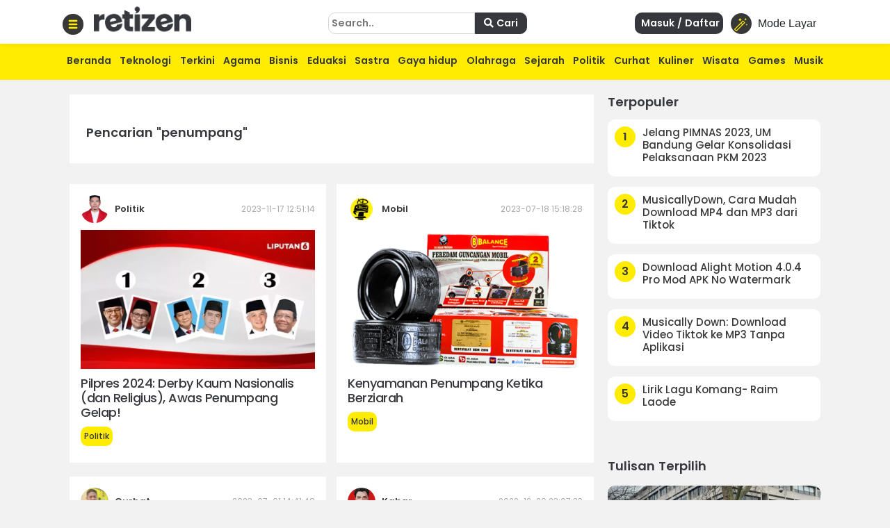

--- FILE ---
content_type: text/html; charset=UTF-8
request_url: https://retizen.republika.co.id/search/penumpang/12
body_size: 11112
content:
<!DOCTYPE html>
<html lang="id" class="no-js" prefix="og: http://ogp.me/ns#">

<head>

  <meta http-equiv="content-type" content="text/html; charset=UTF-8">
  <meta charset="utf-8">
  <title>
      </title>
  <meta name="viewport" content="width=device-width, initial-scale=1, maximum-scale=1, user-scalable=no">

  <meta name="description" content="" />
  <meta name="keywords" content="" />
  <meta name="author" content="" />


  <meta name="google" content="notranslate">
  <meta name="robots" content="index, follow" />
  <meta name="googlebot-news" content="index,follow" />
  <meta name="googlebot" content="index,follow" /> 




  <meta property="og:title" content="RETIZEN | Retizen " />
  <meta property="og:type" content="article" />
  <meta property="og:url" content="https://retizen.republika.co.id/search/penumpang/12" />
  <meta property="og:site_name" content="retizen.id" />
  <!-- <meta property="article:author" content="" /> -->
  <meta property="og:description" content="" />
  <meta property="og:image" content="https://static.republika.co.id/files/themes/retizen/img/group/favicon-rep-jogja.png" />
  <meta property="fb:app_id" content="417808724973321" />
  <!-- <meta property="fb:pages" content="225952730433" /> -->
  <link rel="canonical" href="https://retizen.republika.co.id/search/penumpang/12" />



  <meta name="alexaVerifyID" content="1uwFK2hX0m-t6B78rU2zj7tZwDk" />

  <link rel="stylesheet" media="print" onload="this.onload=null;this.removeAttribute('media');" href="https://static.republika.co.id/files/themes/default/plugins/fontawesome-free-5.15.1-web/css/fontawesome.min.css">
  <link rel="stylesheet" media="print" onload="this.onload=null;this.removeAttribute('media');" href="https://static.republika.co.id/files/themes/default/plugins/fontawesome-free-5.15.1-web/css/brands.min.css">
  <link rel="stylesheet" media="print" onload="this.onload=null;this.removeAttribute('media');" href="https://static.republika.co.id/files/themes/default/plugins/fontawesome-free-5.15.1-web/css/solid.min.css">


  <link href="https://static.republika.co.id/files/js/bootstrap-4.3.1/css/bootstrap.min.css" rel="stylesheet">
  <link href="https://static.republika.co.id/files/themes/default/css/animate.css" rel="stylesheet">
  <link href="https://static.republika.co.id/files/themes/default/css/styles.css" rel="stylesheet">
  <link rel="stylesheet" href="https://static.republika.co.id/files/themes/partner/retizen/plugins/aos/aos.css">
      <!-- <link rel="stylesheet" href="/themes/retizen/plugins/owl-carousel/owl.carousel.css"> -->
        <!-- <link rel="stylesheet" href="/themes/retizen/plugins/lightgallery/css/lightgallery.css"> -->





    
    <!-- Google Tag Manager -->
    <script>
      (function(w, d, s, l, i) {
        w[l] = w[l] || [];
        w[l].push({
          'gtm.start': new Date().getTime(),
          event: 'gtm.js'
        });
        var f = d.getElementsByTagName(s)[0],
          j = d.createElement(s),
          dl = l != 'dataLayer' ? '&l=' + l : '';
        j.async = true;
        j.src =
          'https://www.googletagmanager.com/gtm.js?id=' + i + dl;
        f.parentNode.insertBefore(j, f);
      })(window, document, 'script', 'dataLayer', 'GTM-M847CDM');
    </script>
    <!-- End Google Tag Manager -->




    <script async src='https://securepubads.g.doubleclick.net/tag/js/gpt.js'></script>
        <script type='text/javascript'>
      window.googletag = window.googletag || {
        cmd: []
      };
      googletag.cmd.push(function() {
        var mapping1 = googletag.sizeMapping()
	.addSize([[970,90], [970,250], [320,50]])
	.build()
googletag.defineSlot('/12890435/desktop_network_topline', [[970,90], [970,250], [320,50]], 'div-gpt-ad-1641539337068-0').defineSizeMapping(mapping1).addService(googletag.pubads());
var mapping1 = googletag.sizeMapping()
	.addSize([[300,250], [300,600]])
	.build()
googletag.defineSlot('/12890435/desktop_network_right_1', [[300,250], [300,600]], 'div-gpt-ad-1641539250960-0').defineSizeMapping(mapping1).addService(googletag.pubads());
var mapping1 = googletag.sizeMapping()
	.addSize([[300,250], [300,600]])
	.build()
googletag.defineSlot('/12890435/desktop_network_right_2', [[300,250], [300,600]], 'div-gpt-ad-1641539278654-0').defineSizeMapping(mapping1).addService(googletag.pubads());
googletag.defineSlot('/12890435/nuretizen_desktop_home_skin-kiri', [120,600], 'div-gpt-ad-1670495512034-0').addService(googletag.pubads());
googletag.defineSlot('/12890435/nuretizen_desktop_home_skin-kanan', [120,600], 'div-gpt-ad-1670495458783-0').addService(googletag.pubads());



        googletag.pubads().enableSingleRequest();
        googletag.pubads().collapseEmptyDivs();
        googletag.enableServices();
      });
    </script>

  
  <link rel="stylesheet" href="/themes/nretizen/css/layout.css?v=4">
  <link rel="stylesheet" href="/themes/nretizen/css/layout_ress.10.10.1.css?v=4">
  <script src="https://code.jquery.com/jquery-3.6.3.min.js" integrity="sha256-pvPw+upLPUjgMXY0G+8O0xUf+/Im1MZjXxxgOcBQBXU=" crossorigin="anonymous"></script>

  <!-- Popper JS -->
  <script src="https://cdnjs.cloudflare.com/ajax/libs/popper.js/1.14.7/umd/popper.min.js"></script>

  <!-- <script src="https://static.republika.co.id/files/retizen/plugins/jquery-1.11.3/jquery-1.11.3.min.js" type="text/javascript"></script>  -->

  <!-- <script src="https://code.jquery.com/jquery-3.1.1.min.js"></script> -->
  <script src="https://static.republika.co.id/files/js/bootstrap-4.3.1/js/bootstrap.min.js"></script>
  <!-- <script  src="https://cdn.jsdelivr.net/npm/bootstrap@5.1.3/dist/js/bootstrap.bundle.min.js"></script> -->
  <!-- <link rel="shortcut icon" type="image/x-icon" href="/themes/retizen/img/group/favicon-retizen.png"> -->
  <link rel="shortcut icon" type="image/x-icon" href="https://static.republika.co.id/files/themes/retizen/img/group/favicon-retizen.png">

  <svg xmlns="http://www.w3.org/2000/svg" style="display: none;">
    <symbol id="clock" viewBox="0 0 512 512">
      <title>Clock</title>
      <path fill-rule="evenodd" clip-rule="evenodd" d="m256 512c-141.164062 0-256-114.835938-256-256s114.835938-256 256-256 256 114.835938 256 256-114.835938 256-256 256zm0-480c-123.519531 0-224 100.480469-224 224s100.480469 224 224 224 224-100.480469 224-224-100.480469-224-224-224zm0 0" />
      <path d="m368 394.667969c-4.097656 0-8.191406-1.558594-11.308594-4.695313l-112-112c-3.007812-3.007812-4.691406-7.082031-4.691406-11.304687v-149.335938c0-8.832031 7.167969-16 16-16s16 7.167969 16 16v142.699219l107.308594 107.308594c6.25 6.25 6.25 16.382812 0 22.632812-3.117188 3.136719-7.210938 4.695313-11.308594 4.695313zm0 0" />
    </symbol>
    <symbol id="magic-wand" viewBox="0 0 512 512">
      <title>Magic Wand</title>
      <path fill-rule="evenodd" clip-rule="evenodd" d="m331.351 96.061c-5.963-5.963-15.622-5.963-21.585 0l-305.294 305.294c-5.963 5.963-5.963 15.622 0 21.585l61.059 61.059c2.981 2.981 6.887 4.472 10.793 4.472s7.811-1.491 10.793-4.472l305.293-305.294c5.963-5.963 5.963-15.622 0-21.585 0 0-61.059-61.059-61.059-61.059zm-255.028 355.561-39.473-39.474 207.385-207.385 39.474 39.474c0-.001-207.386 207.385-207.386 207.385zm228.971-228.971-39.474-39.474 54.738-54.738 39.474 39.474z" />
      <path d="m213.707 122.118c15.265-30.529 30.529-45.794 61.059-61.059-30.529-15.265-45.794-30.529-61.059-61.059-15.265 30.529-30.531 45.794-61.059 61.059 30.53 15.265 45.794 30.53 61.059 61.059z" />
      <path d="m457.942 213.707c-7.632 15.265-15.267 22.897-30.529 30.529 15.265 7.632 22.897 15.265 30.529 30.529 7.632-15.265 15.265-22.897 30.529-30.529-15.264-7.632-22.896-15.265-30.529-30.529z" />
      <path d="m457.942 45.795c-22.897-11.449-34.346-22.897-45.794-45.794-11.449 22.897-22.899 34.346-45.794 45.794 22.897 11.449 34.346 22.897 45.794 45.794 11.449-22.897 22.897-34.346 45.794-45.794z" />
    </symbol>
    <symbol id="quran" viewBox="0 0 512 512">
      <title>Quran</title>
      <path fill-rule="evenodd" clip-rule="evenodd" d="M437.02,181.02V74.98H330.98L256,0l-74.98,74.98H74.98v106.04L0,256l74.98,74.98v106.04h106.04L256,512l74.98-74.98
      h106.04V330.98L512,256L437.02,181.02z M407.01,318.55v88.46h-88.46L256,469.56l-62.55-62.55h-88.46v-88.46L42.44,256l62.55-62.55
      v-88.46h88.46L256,42.44l62.55,62.55h88.46v88.46L469.56,256L407.01,318.55z" />
      <path d="M377.001,205.88v-70.881H306.12L256,84.879l-50.12,50.12h-70.881v70.881L84.879,256l50.12,50.12v70.881h70.881
      l50.12,50.12l50.12-50.12h70.881V306.12l50.12-50.12L377.001,205.88z M346.991,293.69v53.301H293.69L256,384.681l-37.69-37.69
      h-53.301V293.69L127.319,256l37.69-37.69v-53.301h53.301l37.69-37.69l37.69,37.69h53.301v53.301l37.69,37.69L346.991,293.69z" />
    </symbol>
    <symbol id="compass" viewBox="0 0 512 512">
      <title>Compass</title>
      <path fill-rule="evenodd" clip-rule="evenodd" d="M245.333,0C110.059,0,0,110.059,0,245.333s110.059,245.333,245.333,245.333s245.333-110.059,245.333-245.333
    S380.608,0,245.333,0z M245.333,448c-111.744,0-202.667-90.923-202.667-202.667S133.589,42.667,245.333,42.667
    S448,133.589,448,245.333S357.077,448,245.333,448z" />

      <path d="M359.552,131.136c-3.093-3.115-7.765-4.011-11.755-2.261l-149.333,64c-2.517,1.067-4.523,3.093-5.611,5.611l-64,149.333
    c-1.728,4.011-0.832,8.661,2.261,11.755c2.048,2.005,4.779,3.093,7.552,3.093c1.408,0,2.837-0.299,4.203-0.853l149.333-64
    c2.517-1.088,4.523-3.093,5.611-5.611l64-149.333C363.52,138.859,362.624,134.208,359.552,131.136z M245.333,266.667
    c-11.755,0-21.333-9.579-21.333-21.333c0-11.755,9.579-21.333,21.333-21.333c11.755,0,21.333,9.579,21.333,21.333
    C266.667,257.088,257.088,266.667,245.333,266.667z" />

    </symbol>

    <symbol id="menu" viewBox="0 0 512 512">
      <title>Menu</title>
      <path fill-rule="evenodd" clip-rule="evenodd" d="M492,236H20c-11.046,0-20,8.954-20,20c0,11.046,8.954,20,20,20h472c11.046,0,20-8.954,20-20S503.046,236,492,236z" />
      <path d="M492,76H20C8.954,76,0,84.954,0,96s8.954,20,20,20h472c11.046,0,20-8.954,20-20S503.046,76,492,76z" />
      <path d="M492,396H20c-11.046,0-20,8.954-20,20c0,11.046,8.954,20,20,20h472c11.046,0,20-8.954,20-20
      C512,404.954,503.046,396,492,396z" />
    </symbol>
  </svg>


  <!-- <script async src='https://propsid.b-cdn.net/gpt/retizenrepublika.js?rand=747659635'></script> -->
</head>

<body class="fixed rtzn">
  <!-- End Google Tag Manager -->

  <!-- Google Tag Manager (noscript) -->
  <noscript><iframe src="https://www.googletagmanager.com/ns.html?id=GTM-M847CDM" height="0" width="0" style="display:none;visibility:hidden"></iframe></noscript>
  <!-- End Google Tag Manager (noscript) -->

  <!--RESPONSIVE INFO-->
  <div id="info_css" style="display: none;
             background: rgba(0,0,0,0.7); 
             font-family: tahoma;font-size: 11px; color: #fff; padding: 5px 2px;
             position: fixed;top: 0; left: 0; z-index: 9999;">
    <span id="wdt"></span>
    <span id="hgt"></span>
    <span id="rule_css">rules css: </span>
  </div>
  <div class="container-fluid wrapper">
    <!--revisi-->
        <div class="header">
      <!--tambahgroup-->

      <div class="header-wrap">

        <div class="col-lg-4 col-md-9 col-10 logo-retizen">
          <div class="menu-dropdown">
            <span onclick="openNav()">
              <img src="/themes/nretizen/css/img/menu-bar.png" alt="Image" class="">
            </span>
          </div>
          <div class="menu-logo">
            <a href="/">
              <!--<img src="assets/css/img/video1.png" alt="Image" class="">-->
              <h2>retizen</h2> <span style="font-style: italic;">| republika blogger</span>

            </a>
          </div>
        </div>
        <div class="col-lg-8 col-md-3 col-2 header-right">

          <div class="sign-in ">
            <button class="btn btn-mode link-mobile-mode-layar" onclick="toggleDarkLight()" title="Toggle dark/light mode">
              <div class="feature-icon bg-black bg-gradient">
                <svg class="small-icon" width="1em" height="1em">
                  <use xlink:href="#magic-wand"></use>
                </svg>
              </div>
              <span>Mode Layar</span>
            </button>
          </div>
          <div class="sign-in" style="display: none;">
          <a href="https://akun.republika.co.id?token=aHR0cHM6Ly9yZXRpemVuLnJlcHVibGlrYS5jby5pZC9zZWFyY2gvcGVudW1wYW5nLzEy" >  
          <!-- <a data-toggle="modal" href="#login"> -->
              <span>
                <i class="fa fa-sign-in"></i> Masuk / Daftar
              </span>
            </a>
          </div>

          <div class="sign-in">

            
            
                
                <a  class="register" href="https://akun.republika.co.id?token=aHR0cHM6Ly9yZXRpemVuLnJlcHVibGlrYS5jby5pZC9zZWFyY2gvcGVudW1wYW5nLzEy">
                <!-- <a data-toggle="modal" class="register" href="#login"> -->
                  <span>
                    <i class="fa fa-sign-in"></i> Masuk / Daftar
                  
                  </span>
                </a>
           

            

          </div>
          <div class="search d-none d-sm-none d-xl-block">
            <form class="form-horizontal submitForm" action="/search" method="post" data-save="Cari" data-saving="Mencari" data-alert="Pencarian gagal">

              <input type="hidden" name="hash" value="1b7e4946cd6c65fc002f5ad976b8d78d" />
              <input type="text" placeholder="Search.." name="query">
              <button type="submit" class="nomargin submitBtn">
                <i class="fa fa-search">
                </i>
                Cari
              </button>

            </form>


          </div>
        </div>
      </div>
    </div>
    <div class="menu-main">
      <div class="container">
        <div class="menu-scroll d-none d-sm-block">
          <ul>
            <li><a href="/">Beranda</a></li>
            <li><a href="/kategori/teknologi">Teknologi</a></li>
            <li><a href="/kategori/info-terkini">Terkini</a></li>
            <li><a href="/kategori/agama">Agama</a></li>
            <li><a href="/kategori/bisnis">Bisnis</a></li>
            <li><a href="/kategori/eduaksi">Eduaksi</a></li>
            <li><a href="/kategori/sastra">Sastra</a></li>
            <li><a href="/kategori/gaya-hidup">Gaya hidup</a></li>
            <li><a href="/kategori/olahraga">Olahraga</a></li>
            <li><a href="/kategori/sejarah">Sejarah</a></li>

            <li><a href="/kategori/politik">Politik</a></li>
            <li><a href="/kategori/curhat">Curhat</a></li>

            <li><a href="/kategori/kuliner">Kuliner</a></li>

            <li><a href="/kategori/wisata">Wisata</a></li>
            <li><a href="/kategori/games">Games</a></li>
            <li><a href="/kategori/musik">Musik</a></li>
          </ul>
        </div>
      </div>
    </div>
  <div class="content" id="page-content">

  


    <style>
        .skin-kiri {
            position: fixed;
            left: 10px
        }

        .skin-kanan {
            position: fixed;
            right: 10px
        }
    </style>
    <div class="skin-kiri">

	<div id='div-gpt-ad-1670495512034-0' class="adsx ads120x600 mt-3" style="text-align: center;margin:0 auto;margin-bottom: 10px;height: auto;">
		<script>
			googletag.cmd.push(function() {
				googletag.display('div-gpt-ad-1670495512034-0');
			});
		</script>
	</div>
	</div>
    <div class="skin-kanan">

	<div id='div-gpt-ad-1670495458783-0' class="adsx ads120x600 mt-3" style="text-align: center;margin:0 auto;margin-bottom: 10px;height: auto;">
		<script>
			googletag.cmd.push(function() {
				googletag.display('div-gpt-ad-1670495458783-0');
			});
		</script>
	</div>
	</div>
    <script>
        $(window).scroll(function() {
            if ($(this).scrollTop() >= 100) {
                $('.skin-kiri,.skin-kanan').css('top', '50px');
            } else {
                $('.skin-kiri,.skin-kanan').css('top', '100px');

            }
        })
    </script>
<div class="main">
    

	<div id='div-gpt-ad-1641539337068-0' class="adsx ads970x90 mt-3" style="text-align: center;margin:0 auto;margin-bottom: 10px;height: auto;">
		<script>
			googletag.cmd.push(function() {
				googletag.display('div-gpt-ad-1641539337068-0');
			});
		</script>
	</div>
	
    <div class="side-middle col-lg-6">
        <div class="top-selection">
            <h1>
                Pencarian "penumpang"
            </h1>

        </div>

        <div class="index">
            <!--<h2>Lainnya</h2>-->
            <div id="posts-infinite">
                                                        <div class="col-sm-6 col-lg-12 index-list">
                        <a href="/posts/246013/pilpres-2024-derby-kaum-nasionalis-dan-religius-awas-penumpang-gelap">
                            <div class="index-profile">
                                <img src="https://static.republika.co.id/uploads/member/images/profile/thumbs/k6p2hauord-361.jpg" alt="Image" class="">

                                <span>Politik</span>

                                <time>2023-11-17 12:51:14</time>
                            </div>
                            <img data-original="https://static.republika.co.id/uploads/member/images/news/231117124518-192.webp" alt="Image" class="img-responsive lazy">

                            <h2>Pilpres 2024: Derby Kaum Nasionalis (dan Religius), Awas Penumpang Gelap!</h2>
                        </a>
                        <label class="lbl-category">Politik</label>

                    </div>
                                                        <div class="col-sm-6 col-lg-12 index-list">
                        <a href="/posts/228358/kenyamanan-penumpang-ketika-berziarah">
                            <div class="index-profile">
                                <img src="https://static.republika.co.id/uploads/member/images/profile/thumbs/93l5btxuui-324.png" alt="Image" class="">

                                <span>Mobil</span>

                                <time>2023-07-18 15:18:28</time>
                            </div>
                            <img data-original="https://static.republika.co.id/uploads/member/images/news/230718151637-401.png" alt="Image" class="img-responsive lazy">

                            <h2>Kenyamanan Penumpang Ketika Berziarah</h2>
                        </a>
                        <label class="lbl-category">Mobil</label>

                    </div>
                                                        <div class="col-sm-6 col-lg-12 index-list">
                        <a href="/posts/225884/34-penumpang-batik-air-kehilangan-koper-dan-bagasi-dari-perjalanan-singapura-jakarta">
                            <div class="index-profile">
                                <img src="https://static.republika.co.id/uploads/member/images/profile/thumbs/ftigg56tqx-538.jpg" alt="Image" class="">

                                <span>Curhat</span>

                                <time>2023-07-01 14:41:48</time>
                            </div>
                            <img data-original="https://static.republika.co.id/uploads/member/images/news/230701144002-638.jpg" alt="Image" class="img-responsive lazy">

                            <h2>3/4 Penumpang Batik Air Kehilangan Koper dan Bagasi Dari Perjalanan Singapura - Jakarta</h2>
                        </a>
                        <label class="lbl-category">Curhat</label>

                    </div>
                                                        <div class="col-sm-6 col-lg-12 index-list">
                        <a href="/posts/193678/krl-pra-dan-pascapandemi-mulai-dari-protokol-sampai-penumpukan-penumpang">
                            <div class="index-profile">
                                <img src="https://static.republika.co.id/uploads/member/images/profile/thumbs/669381e8ec44438b53c526b946de4831.jpg" alt="Image" class="">

                                <span>Kabar</span>

                                <time>2022-12-20 23:07:33</time>
                            </div>
                            <img data-original="https://static.republika.co.id/uploads/member/images/news/6g6uetorey.jpg" alt="Image" class="img-responsive lazy">

                            <h2>KRL Pra dan Pascapandemi : Mulai dari Protokol sampai Penumpukan Penumpang</h2>
                        </a>
                        <label class="lbl-category">Kabar</label>

                    </div>
                                                        <div class="col-sm-6 col-lg-12 index-list">
                        <a href="/posts/176160/sopir-bajaj-cari-penumpang-di-tengah-ancaman-risiko-kerja">
                            <div class="index-profile">
                                <img src="https://static.republika.co.id/uploads/member/images/profile/thumbs/e8848e56c5896bd056ae24e1a82e7b67.jpg" alt="Image" class="">

                                <span>Ngariung</span>

                                <time>2022-09-09 07:13:29</time>
                            </div>
                            <img data-original="https://static.republika.co.id/uploads/member/images/news/v9cdd9q6fl.jpg" alt="Image" class="img-responsive lazy">

                            <h2>Sopir Bajaj Cari Penumpang Di Tengah Ancaman Risiko Kerja</h2>
                        </a>
                        <label class="lbl-category">Ngariung</label>

                    </div>
                




                <div id="loader">&nbsp;</div>
                <div class="loader"></div>
                <nav aria-label="Page navigation">
    <ul class="pagination">
                    <li class="page-no">
                <a class="page-link" href="https://kampus.republika.co.id/search/penumpang/1" aria-label="First">
                    <span aria-hidden="true">First</span>
                </a>
            </li>
            <li class="page-no">
                <a class="page-link" href="https://kampus.republika.co.id/search/penumpang/9" aria-label="Previous">
                    <span aria-hidden="true">Previous</span>
                </a>
            </li>
        
                    <li class="page-no ">
                <a class="page-link" href="https://kampus.republika.co.id/search/penumpang/10">
                    10                </a>
            </li>
                    <li class="page-no ">
                <a class="page-link" href="https://kampus.republika.co.id/search/penumpang/11">
                    11                </a>
            </li>
                    <li class="page-no active"">
                <a class="page-link" href="https://kampus.republika.co.id/search/penumpang/12">
                    12                </a>
            </li>
                    <li class="page-no ">
                <a class="page-link" href="https://kampus.republika.co.id/search/penumpang/13">
                    13                </a>
            </li>
                    <li class="page-no ">
                <a class="page-link" href="https://kampus.republika.co.id/search/penumpang/14">
                    14                </a>
            </li>
        
                    <li class="page-no">
                <a class="page-link" href="https://kampus.republika.co.id/search/penumpang/15" aria-label="Next">
                    <span aria-hidden="true">Next</span>
                </a>
            </li>
            <li class="page-no">
                <a class="page-link" href="https://kampus.republika.co.id/search/penumpang/10000" aria-label="Last">
                    <span aria-hidden="true">Last</span>
                </a>
            </li>
            </ul>
</nav>


            </div>

        </div>
    </div>



    <div class="side-right col-lg-3">
    <div class="popular">
        <h2>Terpopuler</h2>

                              <div class="popular-list">
                <a href="https://retizen.republika.co.id/posts/225335/jelang-pimnas-2023-um-bandung-gelar-konsolidasi-pelaksanaan-pkm-2023">
                    <div class="popular-list-number">
                        <span>1</span>
                    </div>
                    <div class="popular-list-title">
                        <h3>Jelang PIMNAS 2023, UM Bandung Gelar Konsolidasi Pelaksanaan PKM 2023</h3>
                    </div>
                </a>
            </div>
                              <div class="popular-list">
                <a href="https://mlipir.republika.co.id/posts/221145/musicallydown-cara-mudah-download-mp4-dan-mp3-dari-tiktok">
                    <div class="popular-list-number">
                        <span>2</span>
                    </div>
                    <div class="popular-list-title">
                        <h3>MusicallyDown, Cara Mudah Download MP4 dan MP3 dari Tiktok</h3>
                    </div>
                </a>
            </div>
                              <div class="popular-list">
                <a href="https://retizen.republika.co.id/posts/24661/download-alight-motion-4-0-4-pro-mod-apk-no-watermark">
                    <div class="popular-list-number">
                        <span>3</span>
                    </div>
                    <div class="popular-list-title">
                        <h3>Download Alight Motion 4.0.4 Pro Mod APK No Watermark</h3>
                    </div>
                </a>
            </div>
                              <div class="popular-list">
                <a href="https://ruangtekno.republika.co.id/posts/207401/musically-down-download-video-tiktok-ke-mp3-tanpa-aplikasi">
                    <div class="popular-list-number">
                        <span>4</span>
                    </div>
                    <div class="popular-list-title">
                        <h3>Musically Down: Download Video Tiktok ke MP3 Tanpa Aplikasi</h3>
                    </div>
                </a>
            </div>
                              <div class="popular-list">
                <a href="https://ruzkaindonesia.id/posts/204808/lirik-lagu-komang-raim-laode">
                    <div class="popular-list-number">
                        <span>5</span>
                    </div>
                    <div class="popular-list-title">
                        <h3>Lirik Lagu Komang- Raim Laode</h3>
                    </div>
                </a>
            </div>
        
    </div>
        <div class="clearfix">&nbsp;</div>
    <div class="hot-topic">
        <h2>
          Tulisan Terpilih
        </h2>

        <div class="row">
                                         
                <div class="col-sm-6 col-md-6 col-lg-12 hot-topic-list">
                    <a href="/posts/738950/antara-izin-yang-belum-datang-dan-keinginan-yang-terus-mengetuk">
                        <img data-original="https://static.republika.co.id/uploads/member/images/news/260115215017-772.jpg" alt="Image" class="img-responsive lazy">

                        <span class="number">1</span>
                        <h3>Antara Izin yang Belum Datang dan Keinginan yang Terus Mengetuk</h3>
                    </a>
                </div>
            

        </div>
    </div>
    
 
   
    <div class="side-banner side-banner-right">
                        

	<div id='div-gpt-ad-1641539250960-0' class="adsx ads300x250 mt-3" style="text-align: center;margin:0 auto;margin-bottom: 10px;height: auto;">
		<script>
			googletag.cmd.push(function() {
				googletag.display('div-gpt-ad-1641539250960-0');
			});
		</script>
	</div>
	                <br>
            </div>


</div>
    <div class="clearfix"></div>
</div></div>
<div class="clearfix"></div>
<div class="foot">
  <div class="container">
    <p>Copyright © 2022 Retizen.id All Right Reserved</p>
  </div>
</div>
</div>




<div id="mySidenav" class="sidenav">

  <a href="#close" class="closebtn" onclick="closeNav()">&times;</a>
  <a href="https://republika.co.id/"><img src="https://static.republika.co.id/files/themes/retizen/img/logo-retizen-4.png" alt="Image" class=""></a>
  <ul class="col-md-6 nav-menu">
    <li><a href="/">Beranda</a></li>
    <li><a href="/kategori/olahraga">Olahraga</a></li>
    <li><a href="/kategori/gaya-hidup">Gaya hidup</a></li>
    <li><a href="/kategori/politik">Politik</a></li>
    <li><a href="/kategori/agama">Agama</a></li>
    <li><a href="/kategori/bisnis">Bisnis</a></li>
    <li><a href="/kategori/sejarah">Sejarah</a></li>
  </ul>
  <ul class="col-md-6 nav-menu">

    <li><a href="/kategori/teknologi">Teknologi</a></li>
    <li><a href="/kategori/curhat">Curhat</a></li>
    <li><a href="/kategori/sastra">Sastra</a></li>
    <li><a href="/kategori/kuliner">Kuliner</a></li>
    <li><a href="/kategori/wisata">Wisata</a></li>
    <li><a href="/kategori/eduaksi">Eduaksi</a></li>
    <li><a href="/kategori/info-terkini">Info Terkini</a></li>

  </ul>
  <div class="menu-network">
    <p>Network</p>
    <ul>

      <li><a href="https://republika.co.id">Republika</a></li>
      <li><a href="https://republika.id">Republika ID</a></li>
      <li><a href="https://ihram.republika.co.id">ihram.republika.co.id</a></li>
      <li><a href="https://rejabar.republika.co.id">rejabar.republika.co.id</a></li>
      <li><a href="https://repjogja.republika.co.id">repjogja.republika.co.id</a></li>
      <li><a href="https://iqra.republika.co.id">Republika IQRA</a></li>
    </ul>
  </div>
  <div class="menu-network">
    <p></p>
    <ul>

      <li class="active"><a href="/pages/about#tentang-retizen">Tentang Retizen</a></li>
      <li class=""><a href="/pages/about#dos-and-donts">Do's and Dont's</a></li>
      <li class=""><a href="/pages/about#rules" class="">Rules</a></li>

      <li class=""><a href="/pages/about#cara-menjadi-retizen" class="">Cara Menjadi Retizen</a></li>

    </ul>
  </div>
</div>



<script>

</script>
</body>

</html>








<!-- (Ajax Modal Large)-->
<div id="modal_ajax" class="modal fade" tabindex="-1" role="dialog" aria-labelledby="myModalLabel" aria-hidden="true">
  <div class="modal-dialog modal_table" style="max-width:1200px">
    <div class="modal-content modal_cell">
      <div class="modal-body rounded nopadding h-600px">
      </div>
    </div>
  </div>
</div>

<!-- (Ajax Modal Small)-->
<div id="modal_ajax_sm" class="modal fade" tabindex="-1" role="dialog" aria-labelledby="myModalLabel" aria-hidden="true">
  <div class="modal-dialog modal_table" style="max-width:380px">
    <div class="modal-content modal_cell">
      <div class="modal-body rounded repostForm" style="min-height:200px;max-width:380px">
      </div>
    </div>
  </div>
</div>
<!-- (Alert Modal)-->
<div id="modal_alert" class="modal fade" tabindex="-1" role="dialog" aria-labelledby="myModalLabel" aria-hidden="true">
  <div class="modal-dialog modal_table" style="max-width:480px">
    <div class="modal-content modal_cell rounded">
      <div class="modal-body text-center text-danger" style="padding-top:30px;padding-bottom:30px;font-weight:bold;max-width:480px">
      </div>
      <div class="modal-footer text-center-xs">
        <button class="btn btn-default" data-dismiss="modal" aria-hidden="true">
          <i class="fa fa-times">
          </i> Tutup
        </button>
      </div>
    </div>
  </div>
</div>
<!-- (Success Modal)-->
<div id="modal_success" class="modal fade" tabindex="-1" role="dialog" aria-labelledby="myModalLabel" aria-hidden="true">
  <div class="modal-dialog modal_table" style="max-width:480px">
    <div class="modal-content modal_cell rounded">
      <div class="modal-body text-center text-success" style="padding-top:30px;padding-bottom:30px;font-weight:bold;max-width:480px">
      </div>
      <div class="modal-footer text-center-xs">
        <button class="btn btn-default" data-dismiss="modal" aria-hidden="true">
          <i class="fa fa-times">
          </i> Tutup
        </button>
      </div>
    </div>
  </div>
</div>
<!-- (Ajax Modal Dynamic)-->
<div id="modal_ajax_dn" class="modal fade" tabindex="-1" role="dialog" aria-labelledby="myModalLabel" aria-hidden="true">
  <div class="modal-dialog modal_table" style="width:auto">
    <div class="modal-content modal_cell">
    </div>
  </div>
</div>
<div id="search" class="modal fade" tabindex="-1" role="dialog" aria-labelledby="myModalLabel" aria-hidden="true">
  <div class="modal-dialog modal_table">
    <div class="modal-content modal_cell">
      <div class="modal-body">
        <div class="row">
          <div class="col-sm-12">
            <form class="form-horizontal submitForm" action="https://retizen.republika.co.id/search" method="post" data-save="Cari" data-saving="Mencari" data-alert="Pencarian gagal">
              <div class="input-group">
                <input type="text" class="form-control input-lg" name="query" placeholder="Cari" />
                <span class="input-group-btn">
                  <input type="hidden" name="hash" value="" />
                  <button type="submit" class="btn btn-lg btn-success nomargin submitBtn">
                    <i class="fa fa-search">
                    </i>
                    Cari
                  </button>
                </span>
              </div>
              <div class="form-group">
                <div class="col-sm-12 statusHolder">
                </div>
              </div>
            </form>
          </div>
        </div>
      </div>
    </div>
  </div>
</div>

<div id="fb-root">
</div>




<script type="text/javascript">
  var base_url = 'https://kampus.republika.co.id/',
    theme_url = 'https://static.republika.co.id/files/themes/default/',
    siteName = 'Retizen',
    loggedIn = false,
    fail_alert = 'Tidak dapat memproses permintaan Anda',
    dc_alert = 'Periksa koneksi Anda',
    empty_alert = 'Masukkan teks'
</script>
<script src="https://static.republika.co.id/files/themes/default/js/scrollbar.js"></script>
<script src="https://static.republika.co.id/files/themes/default/js/masonry.js"></script>
<script src="https://static.republika.co.id/files/themes/default/js/sticky.js"></script>
<script src="https://static.republika.co.id/files/themes/default/js/easing.js"></script>
<!-- <script src=""></script> -->

<!-- <script src="https://static.republika.co.id/files/themes/partner/default/js/global.js"></script> -->

<script defer src="https://static.republika.co.id/js/tracker.js?v=6" ></script>
<script type="text/javascript">
  function toggleDarkLight() {

    if ($('body').attr('class') == 'light-mode') {
      $('body').attr('class', 'dark-mode');
      localStorage.setItem('theme', 'dark'); //add this
    } else {
      $('body').attr('class', 'light-mode')
      localStorage.setItem('theme', 'light'); //add this
    }

  }

  const currentTheme = localStorage.getItem('theme') ? localStorage.getItem('theme') : 'light';

  $('body').attr('class', currentTheme + '-mode');
</script>

<script src="https://static.republika.co.id/files/js/jquery.lazyload.js?v=ROL-60"></script>

<script>
  $("img.lazy").lazyload({
    effect: "fadeIn",
    threshold: 100,
    failure_limit: 40
  });
</script>


<script type="text/javascript">
  var ScrollDebounce = true;
  var page = 1;
  //var page = $('.index-list').length;
  var total_pages = 5;

  function sticky_relocate() {
    var window_top = $(window).scrollTop();
    
      var loader_height = $("#loader").height();
      var loader_top = $('#loader').position().top - 600;
      var ajaxURL = "home";

      if (window_top >= loader_top) {
        //console.log(page);
        if (ScrollDebounce) {
          page++;
          if (page < total_pages) {
            ScrollDebounce = true;
            loadData(page, ajaxURL);
          } else {
            ScrollDebounce = false;
          }
        }
      }
    
  }

  function loadData(page, ajaxURL) {
    //return '';
    $(".loader").css("display", "block");
    $.ajax({
        method: "POST",
        url: "/ajax/" + ajaxURL,
        data: {
          page: page,
          kid: 0        }
      })
      .done(function(content) {
        ScrollDebounce = true;
        $(".loader").css("display", "none");
        $("#posts-infinite").append(content);
        $("img.lazy").lazyload({
          effect: "fadeIn",
          threshold: 100,
          failure_limit: 40
        });
      });
  }

  function openNav() {
    document.getElementById("mySidenav").style.width = "350px";
  }

  function closeNav() {
    document.getElementById("mySidenav").style.width = "0";
  }

  function openSearch() {
    document.getElementById("myOverlay").style.display = "block";
  }

  function closeSearch() {
    document.getElementById("myOverlay").style.display = "none";
  }

  function show_debug_width() {
    var debug_show = false;
    var debug_console = false;
    $('body').prepend('<div id="info_css" style="background: rgba(0,0,0,0.7);font-family: tahoma;font-size: 11px; color: #fff; font-weight: bold; text-shadow: 1px 1px 1px #212121; padding: 5px;position: fixed;top: 0; left: 0; z-index: 99999; border: 1px solid red; display: ' + (debug_show ? 'block' : 'none') + '"><span id="wdt"></span> | <span id="hgt"></span> | <span id="rule_css">rules css: </span></div>');
    $("span#wdt").html("width: " + $(window).width());
    $("span#hgt").html("height: " + $(window).height());
    if (debug_console) {
      var rule = "";
      $('#rule_css').each(function() {
        rule = window.getComputedStyle(this, ':after').content;
      });
      console.log($('#info_css').text() + ' ' + rule);
    }
    $(window).resize(function() {
      $("span#wdt").html("width: " + $(window).width());
      $("span#hgt").html("height: " + $(window).height());
      if (debug_console) {
        var rule = "";
        $('#rule_css').each(function() {
          rule = window.getComputedStyle(this, ':after').content;
        });
        console.log($('#info_css').text() + ' ' + rule);
      }
    });
  }
  $('document').ready(function() {
    show_debug_width();
    hover_video();
    //scrool_header();

    function hover_video() {
      $('div.video-cover').hover(function() {
        $(this).find('div.overplay').show();
        $('div.video-cover img').css({
          "opacity": "0.9"
        });
      });

    }
    $(window).scroll(sticky_relocate);
    sticky_relocate();

    function scrool_header() {
      $(window).scroll(function() {
        if ($(window).scrollTop() > 60) {
          $('.header').slideDown();
          $('.header').css({
            "position": "fixed",
            "z-index": "99",
            "top": "0",
            "left": "0",
            "background": "#fff",
            "box-shadow": "2px 2px 2px 2px rgba(0,0,0,0.1)"

          });
        } else {
          $('.header').css({
            "position": "relative",
            "box-shadow": "none"
          });
        }
      });
    }



    
  });
  $('.sosmed-popup').click(function() {
    url = $(this).attr('rel');
    window.open(url, "_blank", "toolbar=no, scrollbars=no, resizable=yes, top=500, left=500, width=500, height=400");
  });
  $(function() {
    if (document.location.href.indexOf('#login') > -1) {
      $('#login').modal('show');
    }
  });

  $('.rtz-paragraph a[href]').attr('target', '_blank');
</script>


<script>
  $(".header").stick_in_parent();
  $(".side-banner-right").stick_in_parent({

    bottoming: true,
    parent: ".main", // note: we must now manually provide the parent
    // spacer: ".sticky-spacer",
  });
</script>
<script async defer crossorigin="anonymous" src="https://connect.facebook.net/en_US/sdk.js"></script>

<!-- 

<script src="https://www.gstatic.com/firebasejs/7.14.6/firebase-app.js"></script>
<script src="https://www.gstatic.com/firebasejs/7.14.6/firebase-messaging.js"></script>

<script src="/assets/firebase.js"></script> -->


</body>

</html>

--- FILE ---
content_type: text/html; charset=utf-8
request_url: https://www.google.com/recaptcha/api2/aframe
body_size: 264
content:
<!DOCTYPE HTML><html><head><meta http-equiv="content-type" content="text/html; charset=UTF-8"></head><body><script nonce="eTcfVpFXQcMFnknvPoVSvw">/** Anti-fraud and anti-abuse applications only. See google.com/recaptcha */ try{var clients={'sodar':'https://pagead2.googlesyndication.com/pagead/sodar?'};window.addEventListener("message",function(a){try{if(a.source===window.parent){var b=JSON.parse(a.data);var c=clients[b['id']];if(c){var d=document.createElement('img');d.src=c+b['params']+'&rc='+(localStorage.getItem("rc::a")?sessionStorage.getItem("rc::b"):"");window.document.body.appendChild(d);sessionStorage.setItem("rc::e",parseInt(sessionStorage.getItem("rc::e")||0)+1);localStorage.setItem("rc::h",'1768730768410');}}}catch(b){}});window.parent.postMessage("_grecaptcha_ready", "*");}catch(b){}</script></body></html>

--- FILE ---
content_type: application/javascript; charset=utf-8
request_url: https://fundingchoicesmessages.google.com/f/AGSKWxV0ZqnLALa95taLG6mLojr7o5YWXM2TaxLJ3HfhzA3nP_7gb-lx2_4-ph8mvHiEiOV3naqLyBSb83VeJI5bfil94G1dHZg7bmO2aEGdRwBhKgClvob24r3VCUiGvsUDAzx5K8yaTOLb4IKGgxJ7qRG4R6xnQjlW8jeT5TJlEFjv8x0N0M3963Ez5ZKR/_/ads/468a./admanproxy./indexwaterad.-banner-ad//AdZonePlayerRight2.
body_size: -1290
content:
window['12d18c74-1150-4bec-9039-5c415a133296'] = true;